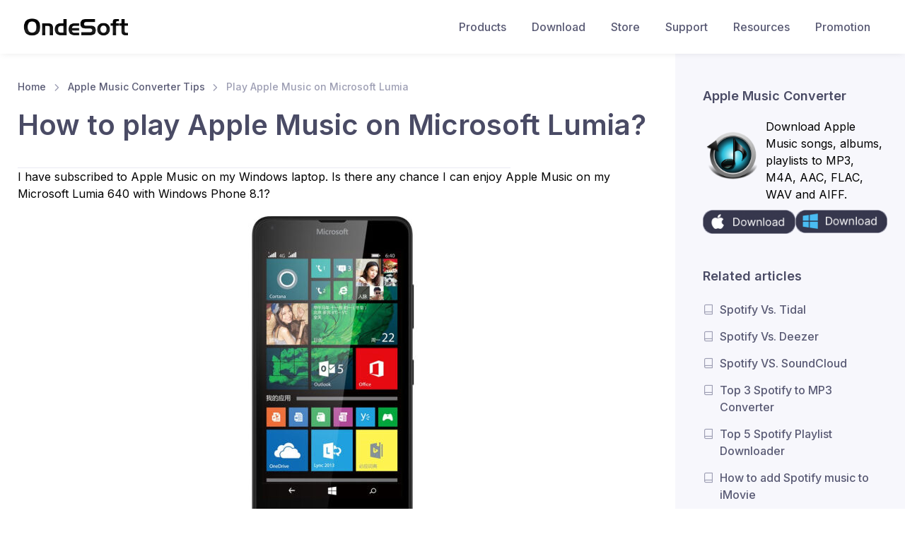

--- FILE ---
content_type: text/html
request_url: https://www.ondesoft.com/apple-music-converter-for-windows/play-apple-music-songs-on-microsoft-lumia.html
body_size: 8526
content:
<!DOCTYPE html>
<html lang="en">
 <head> 
<!-- Google tag (gtag.js) -->
<script async src="https://www.googletagmanager.com/gtag/js?id=G-NP2ZECDC1C" type="a10ebaa7d39a8d41aa9c7fd8-text/javascript"></script>
<script type="a10ebaa7d39a8d41aa9c7fd8-text/javascript">
  window.dataLayer = window.dataLayer || [];
  function gtag(){dataLayer.push(arguments);}
  gtag('js', new Date());

  gtag('config', 'G-NP2ZECDC1C');
</script>
  <meta charset="utf-8"/>
  <title>
   How to convert Apple Music to MP3?
  </title>
  <!-- SEO Meta Tags-->
  <meta content="Apple Music converter, convert Apple Music to MP3 on Windows, Apple Music on Windows" name="keywords"/>
  <meta content="This tutorial will show you how to convert Apple Music songs to MP3 on Windows without downloading the Apple Music songs." name="description"/>
  <!-- Viewport-->
  <meta content="width=device-width, initial-scale=1" name="viewport"/>
  <style>
   .cs-page-loading {
      position: fixed;
      top: 0;
      right: 0;
      bottom: 0;
      left: 0;
      width: 100%;
      height: 100%;
      -webkit-transition: all .4s .2s ease-in-out;
      transition: all .4s .2s ease-in-out;
      background-color: #fff;
      opacity: 0;
      visibility: hidden;
      z-index: 9999;
    }

    .cs-page-loading.active {
      opacity: 1;
      visibility: visible;
    }

    .cs-page-loading-inner {
      position: absolute;
      top: 50%;
      left: 0;
      width: 100%;
      text-align: center;
      -webkit-transform: translateY(-50%);
      transform: translateY(-50%);
      -webkit-transition: opacity .2s ease-in-out;
      transition: opacity .2s ease-in-out;
      opacity: 0;
    }

    .cs-page-loading.active>.cs-page-loading-inner {
      opacity: 1;
    }

    .cs-page-loading-inner>span {
      display: block;
      font-family: 'Inter', sans-serif;
      font-size: 1rem;
      font-weight: normal;
      color: #737491;
    }

    .cs-page-spinner {
      display: inline-block;
      width: 2.75rem;
      height: 2.75rem;
      margin-bottom: .75rem;
      vertical-align: text-bottom;
      border: .15em solid #766df4;
      border-right-color: transparent;
      border-radius: 50%;
      -webkit-animation: spinner .75s linear infinite;
      animation: spinner .75s linear infinite;
    }
    #page-content img{
      text-align: center;
    }

    @-webkit-keyframes spinner {
      100% {
        -webkit-transform: rotate(360deg);
        transform: rotate(360deg);
      }
    }

    @keyframes spinner {
      100% {
        -webkit-transform: rotate(360deg);
        transform: rotate(360deg);
      }
    }
  </style>
  <!-- Page loading scripts-->
  <script type="a10ebaa7d39a8d41aa9c7fd8-text/javascript">
   (function () {
      window.onload = function () {
        var preloader = document.querySelector('.cs-page-loading');
        preloader.classList.remove('active');
        setTimeout(function () {
          preloader.remove();
        }, 2000);
      };
    })();
  </script>
  <!-- Vendor Styles-->
  <link href="/around-res/vendor/simplebar/dist/simplebar.min.css" media="screen" rel="stylesheet"/>
  <link href="/around-res/vendor/tiny-slider/dist/tiny-slider.css" media="screen" rel="stylesheet"/>
  <link href="/around-res/vendor/lightgallery.js/dist/css/lightgallery.min.css" media="screen" rel="stylesheet"/>
  <!-- Main Theme Styles + Bootstrap-->
  <link href="/around-res/css/theme.min.css" media="screen" rel="stylesheet"/>
 </head>
 <!-- Body-->
 <body class="cs-is-sidebar">
  <!-- Page loading spinner-->
  <div class="cs-page-loading active">
   <div class="cs-page-loading-inner">
    <div class="cs-page-spinner">
    </div>
    <span>
     Loading...
    </span>
   </div>
  </div>
  <main class="cs-page-wrapper">
   <!-- Sign In Modal-->
   <!-- Navbar (Solid background + shadow)-->
   <!-- Remove "navbar-sticky" class to make navigation bar scrollable with the page.-->
	  
   <header class="cs-header navbar navbar-expand-lg navbar-light bg-light navbar-box-shadow navbar-sticky navbar-static" data-scroll-header="" style="display:block">
    <div class="container px-0 px-xl-3">
     <button class="navbar-toggler ml-n2 mr-2" data-offcanvas-id="primaryMenu_static" data-toggle="offcanvas" type="button">
      <span class="navbar-toggler-icon">
      </span>
     </button>
     <a class="navbar-brand order-lg-1 mx-auto ml-lg-0 pr-lg-2 mr-lg-4" href="/">
      <img alt="Ondesoft" class="d-none d-lg-block" src="/images/logo.png" width="153"/>
      <img alt="Ondesoft" class="d-lg-none" src="../images/logo.png" width="153"/>
     </a>
     <div class="cs-offcanvas-collapse order-lg-2" id="primaryMenu_static">
      <div class="cs-offcanvas-cap navbar-box-shadow">
       <h5 class="mt-1 mb-0">
        Menu
       </h5>
       <button class="close lead" data-offcanvas-id="primaryMenu_static" data-toggle="offcanvas" type="button">
        <span aria-hidden="true">
         ×
        </span>
       </button>
      </div>
      <div class="cs-offcanvas-body">
       <!-- Menu-->
       <ul class="navbar-nav">
        <li class="nav-item dropdown dropdown-mega">
         <a class="nav-link dropdown-toggle" data-toggle="dropdown" href="/product.html">
          Products
         </a>
         <div class="dropdown-menu">
          <div class="dropdown-column mb-2 mb-lg-0">
                      <h5 class="dropdown-header">For Mac</h5>
                      <a class="dropdown-item" href="/apple-music-converter-for-mac">Apple Music Converter</a>
                    <a class="dropdown-item" href="/spotify-converter-for-mac">Spotify Music Converter</a>
                    <a class="dropdown-item" href="/amazon-music-converter-for-mac">Amazon Music Converter</a>
                    <a class="dropdown-item" href="/tidal-music-converter-for-mac">TIDAL Music Converter</a>
                    <a class="dropdown-item" href="/deezer-music-converter-for-mac/">Deezer Music Converter</a>
					<a class="dropdown-item" href="/youtube-music-converter-for-mac/">YouTube Music Converter</a>
					<a class="dropdown-item" href="/pandora-music-converter-for-mac/">Pandora Music Converter</a>
                    <a class="dropdown-item" href="/audible-converter-for-mac">Audible Converter</a> <a class="dropdown-item" href="/itunes-drm-media-converter">iTunes Movie Converter</a> 
                    
                    <a class="dropdown-item" href="/rulers">Rulers</a> 
                    <a class="dropdown-item" href="/audiorecorder">Audio Recorder</a></div>
                <div class="dropdown-column mb-2 mb-lg-0">
                      <h5 class="dropdown-header">For Windows</h5>
                      <a class="dropdown-item" href="/apple-music-converter-for-windows">Apple Music Converter</a>
                    <a class="dropdown-item" href="/spotify-converter-for-windows">Spotify Music Converter</a>
                    <a class="dropdown-item" href="/amazon-music-converter-for-windows">Amazon Music Converter</a>
                    <a class="dropdown-item" href="/tidal-music-converter-for-windows">TIDAL Music Converter</a>
                    <a class="dropdown-item" href="/deezer-music-converter-for-windows/">Deezer Music Converter</a>
					<a class="dropdown-item" href="/youtube-music-converter-for-windows/">YouTube Music Converter</a>
					<a class="dropdown-item" href="/pandora-music-converter-for-windows/">Pandora Music Converter</a>
                    <a class="dropdown-item" href="/audible-converter-for-windows/">Audible Converter</a> <a class="dropdown-item" href="/itunes-drm-media-converter-for-windows">iTunes Movie Converter</a> 
                     </div>
         </div>
        </li>
        <li class="nav-item dropdown">
         <a class="nav-link" href="/download.html">
          Download
         </a>
        </li>
        <li class="nav-item dropdown">
         <a class="nav-link" href="/buynow.html">
          Store
         </a>
        </li>
        <li class="nav-item dropdown">
         <a class="nav-link" href="/support.html">
          Support
         </a>
        </li>
        <li class="nav-item dropdown">
         <a class="nav-link" href="/resource.html">
          Resources
         </a>
        </li>
        <li class="nav-item dropdown">
         <a class="nav-link" href="https://deals.ondesoft.com">
          Promotion
         </a>
        </li>
       </ul>
      </div>
     </div>
    </div>
   </header>
   <header class="cs-header navbar navbar-expand-lg navbar-light bg-light navbar-box-shadow navbar-sticky navbar-dynamic" data-scroll-header="" style="display:none">
    <div class="container px-0 px-xl-3">
     <button class="navbar-toggler ml-n2 mr-2" data-offcanvas-id="primaryMenu" data-toggle="offcanvas" type="button">
      <span class="navbar-toggler-icon">
      </span>
     </button>
     <a class="navbar-brand order-lg-1 mx-auto ml-lg-0 pr-lg-2 mr-lg-4" href="/">
      <img alt="Ondesoft" src="/images/logo.png" width="153"/>
     </a>
     <div class="d-md-flex d-none align-items-center order-lg-3">
      <a class="btn btn-primary mr-2" href="/download/oditunesconverter_mac.dmg" id="download-mac" rel="noopener" target="_blank">
       Try for
       <span class="d-none d-lg-inline">
        Mac
       </span>
      </a>
      <a class="btn btn-primary" href="/download/oditunesconverter.exe" id="download-win" rel="noopener" target="_blank">
       Try for
       <span class="d-none d-lg-inline">
        Windows
       </span>
      </a>
     </div>
     <div class="cs-offcanvas-collapse order-lg-2" id="primaryMenu">
      <div class="cs-offcanvas-cap navbar-box-shadow">
       <h5 class="mt-1 mb-0">
        Menu
       </h5>
       <button class="close lead" data-offcanvas-id="primaryMenu" data-toggle="offcanvas" type="button">
        <span aria-hidden="true">
         ×
        </span>
       </button>
      </div>
      <div class="cs-offcanvas-body">
       <!-- Menu-->
       <ul class="navbar-nav d-block d-lg-none">
        <li class="nav-item dropdown dropdown-mega">
         <a class="nav-link dropdown-toggle" data-toggle="dropdown" href="/product.html">
          Products
         </a>
         <div class="dropdown-menu">
          <div class="dropdown-column mb-2 mb-lg-0">
                      <h5 class="dropdown-header">For Mac</h5>
                      <a class="dropdown-item" href="/apple-music-converter-for-mac">Apple Music Converter</a>
                    <a class="dropdown-item" href="/spotify-converter-for-mac">Spotify Music Converter</a>
                    <a class="dropdown-item" href="/amazon-music-converter-for-mac">Amazon Music Converter</a>
                    <a class="dropdown-item" href="/tidal-music-converter-for-mac">TIDAL Music Converter</a>
                    <a class="dropdown-item" href="/deezer-music-converter-for-mac/">Deezer Music Converter</a>
					<a class="dropdown-item" href="/youtube-music-converter-for-mac/">YouTube Music Converter</a>
					<a class="dropdown-item" href="/pandora-music-converter-for-mac/">Pandora Music Converter</a>
                    <a class="dropdown-item" href="/audible-converter-for-mac">Audible Converter</a> <a class="dropdown-item" href="/itunes-drm-media-converter">iTunes Movie Converter</a> 
                    
                    <a class="dropdown-item" href="/rulers">Rulers</a> 
                    <a class="dropdown-item" href="/audiorecorder">Audio Recorder</a></div>
                <div class="dropdown-column mb-2 mb-lg-0">
                      <h5 class="dropdown-header">For Windows</h5>
                      <a class="dropdown-item" href="/apple-music-converter-for-windows">Apple Music Converter</a>
                    <a class="dropdown-item" href="/spotify-converter-for-windows">Spotify Music Converter</a>
                    <a class="dropdown-item" href="/amazon-music-converter-for-windows">Amazon Music Converter</a>
                    <a class="dropdown-item" href="/tidal-music-converter-for-windows">TIDAL Music Converter</a>
                    <a class="dropdown-item" href="/deezer-music-converter-for-windows/">Deezer Music Converter</a>
					<a class="dropdown-item" href="/youtube-music-converter-for-windows/">YouTube Music Converter</a>
					<a class="dropdown-item" href="/pandora-music-converter-for-windows/">Pandora Music Converter</a>
                    <a class="dropdown-item" href="/audible-converter-for-windows/">Audible Converter</a> <a class="dropdown-item" href="/itunes-drm-media-converter-for-windows">iTunes Movie Converter</a> 
                     </div>
         </div>
        </li>
        <li class="nav-item dropdown">
         <a class="nav-link" href="/download.html">
          Download
         </a>
        </li>
        <li class="nav-item dropdown">
         <a class="nav-link" href="/buynow.html">
          Store
         </a>
        </li>
        <li class="nav-item dropdown">
         <a class="nav-link" href="/support.html">
          Support
         </a>
        </li>
        <li class="nav-item dropdown">
         <a class="nav-link" href="/resource.html">
          Resources
         </a>
        </li>
        <li class="nav-item dropdown">
         <a class="nav-link" href="https://deals.ondesoft.com">
          Promotion
         </a>
        </li>
       </ul>
       <div class="navbar-nav d-none d-lg-inline" id="product-id" style="font-size: 1.5rem;">
        Apple Music Converter
       </div>
      </div>
     </div>
    </div>
   </header>
   <!-- Page content-->
   <div class="cs-sidebar-enabled cs-sidebar-right">
    <div class="container">
     <div class="row">
      <!-- Content-->
      <div class="col-lg-9 cs-content py-4 mb-2 mb-sm-0 pb-sm-5">
       <div class="pb-4">
        <nav aria-label="breadcrumb">
         <ol class="py-1 my-2 breadcrumb">
          <li class="breadcrumb-item">
           <a href="/" target="_blank">
            Home
           </a>
          </li>
          <li class="breadcrumb-item">
           <a href="/apple-music-tips/tips.html" target="_blank">
            Apple Music Converter Tips
           </a>
          </li>
          <li class="breadcrumb-item active">
           Play Apple Music  on Microsoft Lumia
          </li>
         </ol>
        </nav>
        <h1 id="page-title">
         How to play Apple Music  on Microsoft Lumia?
        </h1>
       </div>
       <!-- Post content-->
       <div id="page-content">
        <div id="part21">
         <div id="part4">
         </div>
         <div class="clear">
         </div>
         <hr size="1" width="697"/>
         <p>
          I have subscribed to Apple Music on my Windows laptop. Is there any chance I can enjoy Apple Music on my Microsoft Lumia 640 with Windows Phone 8.1?
         </p>
         <p>
          <div style="text-align:center;">
           <img alt="play Apple Music on Microsoft Lumia" height="447" src="images/play-apple-music-on-microsoft-lumia.png" width="254"/>
          </div>
         </p>
         <p>
          Unfortunately, you can't access Apple Music on Windows phones such as Microsoft Lumia. Apple Music is only supported on these devices:
         </p>
         <ul>
          <li>
           iPhone, iPad, and iPod touch with iOS 8.4 or later, Apple Watch(Update from a paired iPhone), Apple TV(4th generation) or later, CarPlay, Sonos
          </li>
          <li>
           iTunes for Mac or Windows 12.2 or later
          </li>
          <li>
           Android phones with Android 4.3 (Jelly Bean) or later
          </li>
         </ul>
         <p>
          What about downloading Apple Music songs on Windows and then transfer to Microsoft Lumia 640? Well, the fact is that Apple Music songs are in DRM protected M4P format which is not supported by Windows phone media players. However, if you can remove DRM from Apple Music songs and
          <a href="../itunes_converter/convert-apple-music-aac-audio-file-to-mp3.html">
           convert Apple Music to MP3
          </a>
          , you can then play them on Microsoft Lumia. All you need is an
          <a href="../apple-music-converter-for-mac/apple-music-drm-removal.html">
           Apple Music DRM removal tool
          </a>
          .
         </p>
         <p>
          Here we will introduce you a powerful
          <a href="../apple-music-converter-for-windows/" target="_blank">
           Apple Music converter
          </a>
          - Ondesoft iTunes Converter, which allows you to easily
          <a href="../apple-music-converter-for-mac/apple-music-drm-removal.html">
           remove DRM from Apple Music songs
          </a>
          and
          <a href="../itunes_converter/convert-apple-music-aac-audio-file-to-mp3.html">
           convert Apple Music to MP3
          </a>
          without downloading. It is available on Mac and Windows.
         </p>
         <br/>
         <h2>
          Steps to convert Apple Music M4P to MP3 and play on Microsoft Lumia
         </h2>
         <hr size="1" width="697"/>
         <br/>
         <h3> 1. Download and Launch Apple Music Converter </h3>
                <p> Download, install and launch Ondesoft Apple Music Converter on your Mac or Windows. </p>
                <p> <a href="https://www.ondesoft.com/download/oditunesconverter_mac.dmg" target="_blank"> <img src="../images/downloadpic.png" style="margin-left:110px;"/> </a> <a href="https://www.ondesoft.com/download/oditunesconverter.exe
"> <img src="../images/downloadpc1.png" style="margin-left:110px;"/> </a> </p>
                <div style="text-align:center;"> <img alt="Apple Music Converter" class="img-responsive" src="../itunes_converter/images/apple-music-converter1.png" width="650"/> </div>
                <p>&nbsp;</p>
                <h3> 2. Sign in your Apple Music account </h3>
                <p>Click the Sign in 
                button and enter your Apple ID.</p>
                <div style="text-align:center;"> <img alt="Apple Music Converter" class="img-responsive" src="../itunes_converter/images/apple-music-converter2.png" width="650"/> </div>
                <p>&nbsp;</p>
                <h3> 3. Change output format(optional) </h3>
                <p>The default output format is lossless M4A. Ondesoft Apple Music Converter also supports 
                converting Apple Music to MP3, AAC, FLAC, WAV and AIFF. You can also customize output file name with any combination of title, artist, album, playlist index and track ID.</p>
                <div style="text-align:center;"> <img alt="apple music format" src="../itunes_converter/images/apple-music-format.png" class="img-responsive" width="650"/> </div>
                <p>&nbsp;</p>
                <h3> 4. Select music </h3>
                <p>Follow the on-screen instructions to choose the playlist or album you want to convert.</p>
                <div style="text-align:center;"> <img alt="Apple Music Converter" class="img-responsive" src="../itunes_converter/images/apple-music-converter3.png" width="650"/> </div>
                <p>Click Add songs.</p>
                <div style="text-align:center;"> <img alt="Apple Music Converter" class="img-responsive" src="../itunes_converter/images/apple-music-converter4.png" width="650"/> </div>
                <p>&nbsp;</p>
                <h3> 5. Start Conversion </h3>
                <p>By default, all songs in the playlist/album will be checked. If there are songs you don't want to convert, please uncheck the box. Then click Convert button to start downloading songs to the format you choose.</p>
                <div style="text-align:center;"> <img alt="Apple Music Converter" class="img-responsive" src="../itunes_converter/images/apple-music-converter5.png" width="650"/> </div>
                <p>After conversion, click below folder icon to quickly locate the downloaded songs.</p>
                <div style="text-align:center;"> <img alt="Apple Music Converter" class="img-responsive" src="../itunes_converter/images/apple-music-converter6.png" width="650"/> </div>
                <p>&nbsp;</p>
         <h2>
          Features of Ondesoft Apple Music Converter:
         </h2>
         <hr size="1" width="697"/>
         <p>
          <strong>
           Provide better user experience
          </strong>
          <br/>
          Display your iTunes Library and output settings on the user-friendly interface.
          <strong>
           There is no need to download the tracks, playlists or albums if your internet connection is fast enough
          </strong>
          . Just add Apple Music tracks, playlists or albums to iTunes library. Apple Music to MP3 converter will automatically load and show them on the interface.
          <br/>
          <br/>
          <strong>
           Customize profile settings
          </strong>
          <br/>
          Apple Music to MP3 converter allows you to customize Codec, Bitrate, Sample rate and Channels of the output song. You can also save them as custom profile for future use.
          <br/>
          <br/>
          <strong>
           Fast Conversion Speed
          </strong>
          <br/>
          The conversion speed can be as fast as 16X and you are free to set it as you desired.
          <br/>
          <br/>
          <strong>
           Search  Function
          </strong>
          <br/>
          The powerful search function enables you to quickly find Apple Music tracks you need with name, artist and album.
          <br/>
          <br/>
          <strong>
           Customize song name format
          </strong>
          <br/>
          Output song name can contain Title, Artist, Album, TrackID and DiskID and you are free to customize it as you like.
         </p>
         <p>
          <strong>
           Save ID tags
          </strong>
          <br/>
          ID tags such as song name, Artist name, Album, Album artist, Genre and Artwork will be saved to the output MP3 and M4A files.
         </p>
         <p>
          <strong>
           Batch conversion
          </strong>
          <br/>
          Batch conversion allows you to convert as many Apple Music tracks as you want at a time.
         </p>
         <div class="clear">
         </div>
        </div>
       </div>
       <div class="row no-gutters position-relative align-items-center border-top border-bottom my-5">
        <div class="d-none d-md-block position-absolute border-left h-100" style="top: 0; left: 50%; width: 1px;">
        </div>
       </div>
      </div>
      <!-- Sidebar-->
      <div class="cs-sidebar col-lg-3 pt-lg-5">
       <!-- Post-->
       <div class="cs-offcanvas-collapse cs-offcanvas-right" id="blog-sidebar">
        <div class="cs-offcanvas-cap navbar-box-shadow px-4 mb-3">
         <h5 class="mt-1 mb-0">
          Sidebar
         </h5>
         <button class="close lead" data-offcanvas-id="blog-sidebar" data-toggle="offcanvas" type="button">
          <span aria-hidden="true">
           ×
          </span>
         </button>
        </div>
        <div class="cs-offcanvas-body px-4 pt-3 pt-lg-0 pr-lg-0 pl-lg-2 pl-xl-4" data-simplebar="" id="slide-content-container">
         <!-- Search-->
         <div class="cs-widget mb-5 product-info" id="slide-product">
          <h3 class="cs-widget-title">
           Apple Music Converter
          </h3>
          <div class="input-group-overlay">
           <div class="d-flex" style="align-items: center;margin-bottom: 10px;">
            <div style="flex:1;">
             <img alt="Apple Music Converter" src="/itunes_converter/images/itunesconverter_main.png"/>
            </div>
            <div style="flex:2; padding:0px 5px;">
             Download Apple Music songs, albums, playlists to MP3, M4A, AAC, FLAC, WAV and AIFF.
            </div>
           </div>
           <div class="d-flex">
            <a href="/download/oditunesconverter_mac.dmg" target="_blank">
             <img alt="Download Apple Music Converter" src="/images/downloadpic.png"/>
            </a>
            <a href="/download/oditunesconverter.exe" target="_blank">
             <img alt="DownloadApple Music Converter" src="/images/downloadpc1.png"/>
            </a>
           </div>
          </div>
         </div>
         <div class="cs-widget mb-5 slide-tips">
          <div class="d-flex slide-tips-head">
           <h3 class="cs-widget-title">
            Related articles
           </h3>
          </div>
          <ul>
           <li class="d-flex">
            <i class="fe-book text-muted mt-2 mr-2">
            </i>
            <a class="cs-widget-link" href="../spotify-converter-for-mac/spotify-tidal-comparison.html" target="_blank">
             Spotify Vs. Tidal
            </a>
           </li>
           <li class="d-flex">
            <i class="fe-book text-muted mt-2 mr-2">
            </i>
            <a class="cs-widget-link" href="../spotify-converter-for-mac/deezer-vs-spotify.html" target="_blank">
             Spotify Vs. Deezer
            </a>
           </li>
           <li class="d-flex">
            <i class="fe-book text-muted mt-2 mr-2">
            </i>
            <a class="cs-widget-link" href="../spotify-converter-for-mac/spotify-vs-soundcloud.html" target="_blank">
             Spotify VS. SoundCloud
            </a>
           </li>
           <li class="d-flex">
            <i class="fe-book text-muted mt-2 mr-2">
            </i>
            <a class="cs-widget-link" href="../top-4-music-converter.html" target="_blank">
             Top 3 Spotify to MP3 Converter
            </a>
           </li>
           <li class="d-flex">
            <i class="fe-book text-muted mt-2 mr-2">
            </i>
            <a class="cs-widget-link" href="../spotify-converter-for-mac/best-spotify-downloader.html" target="_blank">
             Top 5 Spotify Playlist Downloader
            </a>
           </li>
           <li class="d-flex">
            <i class="fe-book text-muted mt-2 mr-2">
            </i>
            <a class="cs-widget-link" href="../spotify-converter-for-mac/add-spotify-music-to-imovie.html" target="_blank">
             How to add Spotify music to iMovie
            </a>
           </li>
           <li class="d-flex">
            <i class="fe-book text-muted mt-2 mr-2">
            </i>
            <a class="cs-widget-link" href="../spotify-converter-for-mac/burn-spotify-music-to-cd.html" target="_blank">
             How to burn Spotify playlists to CD
            </a>
           </li>
           <li class="d-flex">
            <i class="fe-book text-muted mt-2 mr-2">
            </i>
            <a class="cs-widget-link" href="../apple-music-converter-for-mac/convert-apple-music-to-mp3-on-mac.html" target="_blank">
             Apple Music to MP3 Converter
            </a>
           </li>
           <li class="d-flex">
            <i class="fe-book text-muted mt-2 mr-2">
            </i>
            <a class="cs-widget-link" href="../spotify-converter-for-mac/spotify-as-ringtone.html" target="_blank">
             Make ringtones from Spotify
            </a>
           </li>
           <li class="d-flex">
            <i class="fe-book text-muted mt-2 mr-2">
            </i>
            <a class="cs-widget-link" href="../apple-music-converter-for-mac/stream-apple-music-on-ps4.html" target="_blank">
             Stream Apple Music to PS4
            </a>
           </li>
           <li class="d-flex">
            <i class="fe-book text-muted mt-2 mr-2">
            </i>
            <a class="cs-widget-link" href="../apple-music-converter-for-mac/stream-apple-music-to-google-home.html" target="_blank">
             Play Apple Music on Google Home
            </a>
           </li>
           <li class="d-flex">
            <i class="fe-book text-muted mt-2 mr-2">
            </i>
            <a class="cs-widget-link" href="../apple-music-tips/how-to-use-apple-music-on-imovie.html" target="_blank">
             How to Add Apple Music to iMovie
            </a>
           </li>
           <li class="d-flex">
            <i class="fe-book text-muted mt-2 mr-2">
            </i>
            <a class="cs-widget-link" href="../apple-music-converter-for-mac/transfer-apple-music-playlists-to-google-play-music.html" target="_blank">
             How to transfer Apple Music Playlists to Google Play Music
            </a>
           </li>
           <li class="d-flex">
            <i class="fe-book text-muted mt-2 mr-2">
            </i>
            <a class="cs-widget-link" href="../apple-music-converter-for-windows/play-apple-music-songs-on-windows-phone.html" target="_blank">
             How to play Apple Music on Windows phone?
            </a>
           </li>
           <li class="d-flex">
            <i class="fe-book text-muted mt-2 mr-2">
            </i>
            <a class="cs-widget-link" href="../apple-music-converter-for-windows/apple-music-on-chromebook.html" target="_blank">
             Play Apple Music on Chromebook
            </a>
           </li>
          </ul>
         </div>
         <div class="cs-widget mb-5 slide-tips">
          <div class="d-flex slide-tips-head" style="justify-content: space-between;">
           <h3 class="cs-widget-title">
            Ondesoft Tips
           </h3>
           <a href="../resource.html" target="_blank">
            More &gt;&gt;
           </a>
          </div>
          <ul>
           <li class="d-flex">
            <i class="fe-book text-muted mt-2 mr-2">
            </i>
            <a class="cs-widget-link" href="/spotify-tips/spotify-free-version-available-on-sonos.html" target="_blank">
             Spotify Free Version on Sonos
            </a>
           </li>
              <li class="d-flex">
            <i class="fe-book text-muted mt-2 mr-2">
            </i>
            <a class="cs-widget-link" href="/spotify-tips/where-to-download-free-christmas-songs.html" target="_blank">
             Download free Christmas songs
            </a>
           </li>
              <li class="d-flex">
            <i class="fe-book text-muted mt-2 mr-2">
            </i>
            <a class="cs-widget-link" href="/spotify-converter-for-mac/9-things-you-need-to-know-about-spotify.html" target="_blank">
             9 things  to know about Spotify
            </a>
           </li>
              <li class="d-flex">
            <i class="fe-book text-muted mt-2 mr-2">
            </i>
            <a class="cs-widget-link" href="/spotify-converter-for-mac/spotify-premium-free.html" target="_blank">
             Get Spotify Premium Free
            </a>
           </li>
           <li class="d-flex">
            <i class="fe-book text-muted mt-2 mr-2">
            </i>
            <a class="cs-widget-link" href="/spotify-converter-for-mac/play-spotify-music-on-apple-watch-without-iphone.html" target="_blank">
             Play Spotify on Apple Watch
            </a>
           </li>
           <li class="d-flex">
            <i class="fe-book text-muted mt-2 mr-2">
            </i>
            <a class="cs-widget-link" href="/spotify-converter-for-mac/convert-spotify-to-mp3.html" target="_blank">
             Convert Spotify to MP3
            </a>
           </li>
              <li class="d-flex">
            <i class="fe-book text-muted mt-2 mr-2">
            </i>
            <a class="cs-widget-link" href="/spotify-converter-for-mac/convert-spotify-to-m4a.html" target="_blank">
             Convert Spotify to M4A
            </a>
           </li>
              <li class="d-flex">
            <i class="fe-book text-muted mt-2 mr-2">
            </i>
            <a class="cs-widget-link" href="/spotify-converter-for-mac/convert-spotify-to-wav.html" target="_blank">
             Convert Spotify to WAV 
            </a>
           </li>
              <li class="d-flex">
            <i class="fe-book text-muted mt-2 mr-2">
            </i>
            <a class="cs-widget-link" href="/spotify-converter-for-mac/convert-spotify-to-flac.html" target="_blank">
             Convert Spotify to FLAC
            </a>
           </li>
              <li class="d-flex">
            <i class="fe-book text-muted mt-2 mr-2">
            </i>
            <a class="cs-widget-link" href="/spotify-converter-for-mac/copy-spotify-playlists-to-ipod-shuffle.html" target="_blank">
             Spotify Playlists to iPod shuffle
            </a>
           </li>
              <li class="d-flex">
            <i class="fe-book text-muted mt-2 mr-2">
            </i>
            <a class="cs-widget-link" href="/spotify-converter-for-mac/download-drm-free-music-from-spotify.html" target="_blank">
             DRM Free Music from Spotify
            </a>
           </li>
              <li class="d-flex">
            <i class="fe-book text-muted mt-2 mr-2">
            </i>
            <a class="cs-widget-link" href="/spotify-converter-for-mac/download-mp3-music-from-spotify.html" target="_blank">
             Download MP3 Music from Spotify
            </a>
           </li>
              <li class="d-flex">
            <i class="fe-book text-muted mt-2 mr-2">
            </i>
            <a class="cs-widget-link" href="/spotify-converter-for-mac/download-spotify-music-for-free.html" target="_blank">
             Download Spotify Music for Free
            </a>
           </li>
              <li class="d-flex">
            <i class="fe-book text-muted mt-2 mr-2">
            </i>
            <a class="cs-widget-link" href="/spotify-converter-for-mac/download-spotify-music-without-premium.html" target="_blank">
             Download Spotify Music without Premium
            </a>
           </li>
              <li class="d-flex">
            <i class="fe-book text-muted mt-2 mr-2">
            </i>
            <a class="cs-widget-link" href="/spotify-converter-for-mac/download-spotify-songs-to-external-hard-drive.html" target="_blank">
             Download Spotify Songs to External Hard Drive
            </a>
           </li>
              <li class="d-flex">
            <i class="fe-book text-muted mt-2 mr-2">
            </i>
            <a class="cs-widget-link" href="/spotify-converter-for-mac/enjoy-spotify-music-on-mp3-player.html" target="_blank">
             Enjoy Spotify Music on MP3 Player
            </a>
           </li>
              <li class="d-flex">
            <i class="fe-book text-muted mt-2 mr-2">
            </i>
            <a class="cs-widget-link" href="/spotify-converter-for-mac/extend-spotify-premium-free-trial.html" target="_blank">
             Extend Spotify premium free trial
            </a>
           </li>
              <li class="d-flex">
            <i class="fe-book text-muted mt-2 mr-2">
            </i>
            <a class="cs-widget-link" href="/spotify-converter-for-mac/free-spotify-downloader.html" target="_blank">
             Free Spotify Downloader
            </a>
           </li>
              <li class="d-flex">
            <i class="fe-book text-muted mt-2 mr-2">
            </i>
            <a class="cs-widget-link" href="/spotify-converter-for-mac/free-spotify-recorder.html" target="_blank">
             Free Spotify Recorder
            </a>
           </li>
              <li class="d-flex">
            <i class="fe-book text-muted mt-2 mr-2">
            </i>
            <a class="cs-widget-link" href="/spotify-converter-for-mac/how-to-backup-spotify-music.html" target="_blank">
             Backup Spotify Music
            </a>
           </li>
              <li class="d-flex">
            <i class="fe-book text-muted mt-2 mr-2">
            </i>
            <a class="cs-widget-link" href="/spotify-converter-for-mac/how-to-play-spotify-in-the-car.html" target="_blank">
             Play Spotify in the Car
            </a>
           </li>
              <li class="d-flex">
            <i class="fe-book text-muted mt-2 mr-2">
            </i>
            <a class="cs-widget-link" href="/spotify-converter-for-mac/how-to-play-spotify-on-homepod.html" target="_blank">
             Play Spotify on HomePod
            </a>
           </li>
           <li class="d-flex">
            <i class="fe-book text-muted mt-2 mr-2">
            </i>
            <a class="cs-widget-link" href="/spotify-converter-for-mac/install-sp-plus-from-appvalley.html" target="_blank">
             Spotify++ iOS Download from AppValley
            </a>
           </li>
              <li class="d-flex">
            <i class="fe-book text-muted mt-2 mr-2">
            </i>
            <a class="cs-widget-link" href="/spotify-converter-for-mac/install-spotify-plus-from-tweakbox.html" target="_blank">
             Spotify++ iOS Download from TweakBox
            </a>
           </li>
              <li class="d-flex">
            <i class="fe-book text-muted mt-2 mr-2">
            </i>
            <a class="cs-widget-link" href="/spotify-converter-for-mac/listen-to-spotify-music-offline-for-free.html" target="_blank">
             Listen to Spotify Music Offline for Free
            </a>
           </li>
              <li class="d-flex">
            <i class="fe-book text-muted mt-2 mr-2">
            </i>
            <a class="cs-widget-link" href="/spotify-converter-for-mac/listen-to-spotify-music-on-sandisk-mp3-player.html" target="_blank">
             Listen to Spotify Music on Sandisk MP3 Player
            </a>
           </li>
              <li class="d-flex">
            <i class="fe-book text-muted mt-2 mr-2">
            </i>
            <a class="cs-widget-link" href="/spotify-converter-for-mac/listen-to-spotify-on-ipod.html" target="_blank">
             Listen to Spotify on iPod
            </a>
           </li>
              <li class="d-flex">
            <i class="fe-book text-muted mt-2 mr-2">
            </i>
            <a class="cs-widget-link" href="/spotify-converter-for-mac/play-spotify-music-on-amazon-echo.html" target="_blank">
             Play Spotify music on Amazon Echo
            </a>
           </li>
              <li class="d-flex">
            <i class="fe-book text-muted mt-2 mr-2">
            </i>
            <a class="cs-widget-link" href="/spotify-converter-for-mac/play-spotify-music-on-apple-watch-without-iphone.html" target="_blank">
             Play Spotify Music on Apple Watch without iPhone
            </a>
           </li>
              <li class="d-flex">
            <i class="fe-book text-muted mt-2 mr-2">
            </i>
            <a class="cs-widget-link" href="/spotify-converter-for-mac/play-spotify-music-on-apple-watch.html" target="_blank">
             Play Spotify Music on Apple Watch
            </a>
           </li>
              <li class="d-flex">
            <i class="fe-book text-muted mt-2 mr-2">
            </i>
            <a class="cs-widget-link" href="/spotify-converter-for-mac/play-spotify-music-on-ipod-nano.html" target="_blank">
             Play Spotify Music on iPod Nano
            </a>
           </li>
              <li class="d-flex">
            <i class="fe-book text-muted mt-2 mr-2">
            </i>
            <a class="cs-widget-link" href="/spotify-converter-for-mac/play-spotify-music-on-ipod-shuffle.html" target="_blank">
             Play Spotify Music on iPod Shuffle
            </a>
           </li>
              <li class="d-flex">
            <i class="fe-book text-muted mt-2 mr-2">
            </i>
            <a class="cs-widget-link" href="/spotify-converter-for-mac/play-spotify-music-on-ps4.html" target="_blank">
             Play Spotify Music on PS4
            </a>
           </li>
              <li class="d-flex">
            <i class="fe-book text-muted mt-2 mr-2">
            </i>
            <a class="cs-widget-link" href="/spotify-converter-for-mac/play-spotify-music-on-roku.html" target="_blank">
             Play Spotify Music on Roku
            </a>
           </li>
              <li class="d-flex">
            <i class="fe-book text-muted mt-2 mr-2">
            </i>
            <a class="cs-widget-link" href="/spotify-converter-for-mac/play-spotify-music-on-sonos.html" target="_blank">
             Play Spotify Music on Sonos
            </a>
           </li>
              <li class="d-flex">
            <i class="fe-book text-muted mt-2 mr-2">
            </i>
            <a class="cs-widget-link" href="/spotify-converter-for-mac/play-spotify-on-google-home.html" target="_blank">
             Play Spotify Music on Google Home
            </a>
           </li>
              <li class="d-flex">
            <i class="fe-book text-muted mt-2 mr-2">
            </i>
            <a class="cs-widget-link" href="/spotify-converter-for-mac/record-songs-from-spotify.html" target="_blank">
             Record Songs from Spotify
            </a>
           </li>
              <li class="d-flex">
            <i class="fe-book text-muted mt-2 mr-2">
            </i>
            <a class="cs-widget-link" href="/spotify-converter-for-mac/record-spotify-music-as-mp3.html" target="_blank">
             Record Spotify Music as MP3
            </a>
           </li>
              <li class="d-flex">
            <i class="fe-book text-muted mt-2 mr-2">
            </i>
            <a class="cs-widget-link" href="/spotify-converter-for-mac/remove-spotify-drm.html" target="_blank">
             Remove Spotify DRM
            </a>
           </li>
              <li class="d-flex">
            <i class="fe-book text-muted mt-2 mr-2">
            </i>
            <a class="cs-widget-link" href="/spotify-converter-for-mac/save-spotify-music-as-mp3.html" target="_blank">
             Save Spotify Music as MP3
            </a>
           </li>
              <li class="d-flex">
            <i class="fe-book text-muted mt-2 mr-2">
            </i>
            <a class="cs-widget-link" href="/spotify-converter-for-mac/spotify-as-ringtone.html" target="_blank">
             Spotify music as ringtone
            </a>
           </li>
              <li class="d-flex">
            <i class="fe-book text-muted mt-2 mr-2">
            </i>
            <a class="cs-widget-link" href="/spotify-converter-for-mac/spotify-free-vs-premium-comparison.html" target="_blank">
             Spotify Free VS Premium Comparison
            </a>
           </li>
              <li class="d-flex">
            <i class="fe-book text-muted mt-2 mr-2">
            </i>
            <a class="cs-widget-link" href="/spotify-converter-for-mac/spotify-hack-alternatives.html" target="_blank">
             Get Spotify premium for free - No hack
            </a>
           </li>
              <li class="d-flex">
            <i class="fe-book text-muted mt-2 mr-2">
            </i>
            <a class="cs-widget-link" href="/spotify-converter-for-mac/spotify-music-downloader.html" target="_blank">
             Spotify Music Downloader
            </a>
           </li>
              <li class="d-flex">
            <i class="fe-book text-muted mt-2 mr-2">
            </i>
            <a class="cs-widget-link" href="/spotify-converter-for-mac/spotify-music-quality.html" target="_blank">
             Spotify Music Quality
            </a>
           </li>
              <li class="d-flex">
            <i class="fe-book text-muted mt-2 mr-2">
            </i>
            <a class="cs-widget-link" href="/spotify-converter-for-mac/spotify-music-recorder.html" target="_blank">
             Spotify Music Recorder
            </a>
           </li>
              <li class="d-flex">
            <i class="fe-book text-muted mt-2 mr-2">
            </i>
            <a class="cs-widget-link" href="/spotify-converter-for-mac/spotify-offline-playback-on-apple-watch.html" target="_blank">
             Spotify offline playback on Apple Watch
            </a>
           </li>
              <li class="d-flex">
            <i class="fe-book text-muted mt-2 mr-2">
            </i>
            <a class="cs-widget-link" href="/spotify-converter-for-mac/spotify-on-4th-gen-ipod-touch.html" target="_blank">
             Sptofy on 4th gen iPod Touch
            </a>
           </li>
              <li class="d-flex">
            <i class="fe-book text-muted mt-2 mr-2">
            </i>
            <a class="cs-widget-link" href="/spotify-converter-for-mac/spotify-premium-apk-for-android.html" target="_blank">
             Spotify Premium APK
            </a>
           </li>
              <li class="d-flex">
            <i class="fe-book text-muted mt-2 mr-2">
            </i>
            <a class="cs-widget-link" href="/spotify-converter-for-mac/spotify-premium-free.html" target="_blank">
             Spotify Premium Free
            </a>
           </li>
              <li class="d-flex">
            <i class="fe-book text-muted mt-2 mr-2">
            </i>
            <a class="cs-widget-link" href="/spotify-converter-for-mac/spotify-premium-won-t-download-songs.html" target="_blank">
             Spotify Premium Won't Download Songs
            </a>
           </li>
              <li class="d-flex">
            <i class="fe-book text-muted mt-2 mr-2">
            </i>
            <a class="cs-widget-link" href="/spotify-converter-for-mac/spotify-song-is-not-available.html" target="_blank">
             Spotify Songs not Available
            </a>
           </li>
              <li class="d-flex">
            <i class="fe-book text-muted mt-2 mr-2">
            </i>
            <a class="cs-widget-link" href="/spotify-converter-for-mac/spotify-student-discount.html" target="_blank">
             Spotify Student Discount
            </a>
           </li>
              <li class="d-flex">
            <i class="fe-book text-muted mt-2 mr-2">
            </i>
            <a class="cs-widget-link" href="/spotify-converter-for-mac/import-local-music-to-spotify.html" target="_blank">
             Sync local music to Spotify
            </a>
           </li>
              <li class="d-flex">
            <i class="fe-book text-muted mt-2 mr-2">
            </i>
            <a class="cs-widget-link" href="/spotify-converter-for-mac/spotify-sync-to-ipod-feature-is-no-longer-available.html" target="_blank">
             Spotify Sync to iPod Feature is No Longer Available
            </a>
           </li>
              <li class="d-flex">
            <i class="fe-book text-muted mt-2 mr-2">
            </i>
            <a class="cs-widget-link" href="/spotify-converter-for-mac/spotify-tidal-comparison.html" target="_blank">
             Spotify VS. Tidal comparison
            </a>
           </li>
              <li class="d-flex">
            <i class="fe-book text-muted mt-2 mr-2">
            </i>
            <a class="cs-widget-link" href="/spotify-converter-for-mac/spotify-to-mp3-converter-free.html" target="_blank">
             Free Spotify to MP3 Converter
            </a>
           </li>
              <li class="d-flex">
            <i class="fe-book text-muted mt-2 mr-2">
            </i>
            <a class="cs-widget-link" href="/spotify-converter-for-mac/spotify-to-mp3-converter.html" target="_blank">
             Spotify to MP3 Converter
            </a>
           </li>
              <li class="d-flex">
            <i class="fe-book text-muted mt-2 mr-2">
            </i>
            <a class="cs-widget-link" href="/spotify-converter-for-mac/spotify-vs-apple-music-comparison.html" target="_blank">
             Spotify VS Apple Music Comparison
            </a>
           </li>
              <li class="d-flex">
            <i class="fe-book text-muted mt-2 mr-2">
            </i>
            <a class="cs-widget-link" href="/spotify-converter-for-mac/spotify-vs-soundcloud.html" target="_blank">
             Spotify VS Soundcloud
            </a>
           </li>
              <li class="d-flex">
            <i class="fe-book text-muted mt-2 mr-2">
            </i>
            <a class="cs-widget-link" href="/spotify-tips/stream-spotify-music-to-apple-tv.html" target="_blank">
             Stream Spotify to Apple TV
            </a>
           </li>
              <li class="d-flex">
            <i class="fe-book text-muted mt-2 mr-2">
            </i>
            <a class="cs-widget-link" href="/spotify-converter-for-mac/stream-spotify-to-chromecast.html" target="_blank">
             Stream Spotify to Chromecast
            </a>
           </li>
              <li class="d-flex">
            <i class="fe-book text-muted mt-2 mr-2">
            </i>
            <a class="cs-widget-link" href="/spotify-converter-for-mac/sync-spotify-music-to-android.html" target="_blank">
             Sync Spotify  to Android
            </a>
           </li>
           <li class="d-flex">
            <i class="fe-book text-muted mt-2 mr-2">
            </i>
            <a class="cs-widget-link" href="/spotify-tips/spotify-visualizer.html" target="_blank">
             Spotify Visualizer
            </a>
           </li>
           <li class="d-flex">
            <i class="fe-book text-muted mt-2 mr-2">
            </i>
            <a class="cs-widget-link" href="/spotify-converter-for-mac/sp-playlist-downloader.html" target="_blank">
             Spotify Playlist downloader
            </a>
           </li>
           <li class="d-flex">
            <i class="fe-book text-muted mt-2 mr-2">
            </i>
            <a class="cs-widget-link" href="/itunes-drm-media-converter/watch-itunes-movie-on-tv.html" target="_blank">
             Watch iTunes movies on TV
            </a>
           </li>
           <li class="d-flex">
            <i class="fe-book text-muted mt-2 mr-2">
            </i>
            <a class="cs-widget-link" href="/itunes_converter/remove-itunes-drm.html" target="_blank">
             iTunes DRM Removal
            </a>
           </li>
           <li class="d-flex">
            <i class="fe-book text-muted mt-2 mr-2">
            </i>
            <a class="cs-widget-link" href="/spotify-tips/play-spotify-music-on-samsung-tv.html" target="_blank">
             Play Spotify on Samsung TV
            </a>
           </li>
           <li class="d-flex">
            <i class="fe-book text-muted mt-2 mr-2">
            </i>
            <a class="cs-widget-link" href="/spotify-converter-for-mac/spotify-compatible-mp3-player.html" target="_blank">
             Spotify compatible MP3 player
            </a>
           </li>
              
           <li class="d-flex">
            <i class="fe-book text-muted mt-2 mr-2">
            </i>
            <a class="cs-widget-link" href="/audiobook_converter/remove-drm-from-audible-aa-aax-audiobooks.html" target="_blank">
             Remove DRM from Audible Audiobooks
            </a>
           </li>
           <li class="d-flex">
            <i class="fe-book text-muted mt-2 mr-2">
            </i>
            <a class="cs-widget-link" href="/audiobook_converter/convert-audible-aa-aax-to-mp3.html" target="_blank">
             Convert Audible to MP3
            </a>
           </li>
           <li class="d-flex">
            <i class="fe-book text-muted mt-2 mr-2">
            </i>
            <a class="cs-widget-link" href="/best-drm-audio-converter-review.html" target="_blank">
             Best DRM Audio Converter Review
            </a>
           </li>
           <li class="d-flex">
            <i class="fe-book text-muted mt-2 mr-2">
            </i>
            <a class="cs-widget-link" href="/apple-fairplay-drm-all-you-need-to-know.html" target="_blank">
             Apple's FairPlay DRM: All You Need to Know
            </a>
           </li>
           <li class="d-flex">
            <i class="fe-book text-muted mt-2 mr-2">
            </i>
            <a class="cs-widget-link" href="/2020-top-8-music-streaming-services.html" target="_blank">
             Top 8 Music Streaming Services
            </a>
           </li>
           <li class="d-flex">
            <i class="fe-book text-muted mt-2 mr-2">
            </i>
            <a class="cs-widget-link" href="/spotify-tips/how-to-block-ads-on-spotify-without-premium.html" target="_blank">
             Block Ads on Spotify without Premium
            </a>
           </li>
              <li class="d-flex">
            <i class="fe-book text-muted mt-2 mr-2">
            </i>
            <a class="cs-widget-link" href="/spotify-tips/download-spotify-songs-to-phone.html" target="_blank">
             How to download Spotify songs to phone
            </a>
           </li>
              <li class="d-flex">
            <i class="fe-book text-muted mt-2 mr-2">
            </i>
            <a class="cs-widget-link" href="../spotify-tips/play-spotify-music-on-discord.html" target="_blank">
             How to connect Spotify to Discord
            </a>
           </li>
              <li class="d-flex">
            <i class="fe-book text-muted mt-2 mr-2">
            </i>
            <a class="cs-widget-link" href="../spotify-tips/play-spotify-offline-on-wear-os-smartwatch.html" target="_blank">
             Play Spotify offline on Wear OS Smartwatch
            </a>
           </li>
          </ul>
         </div>
        </div>
       </div>
      </div>
     </div>
    </div>
   </div>
  </main>
  <!-- Footer-->
  <footer class="cs-footer bg-dark pt-5 pt-md-6">
   <div class="container pt-3 pt-md-0">
    <div class="row mb-4">
     <div class="col-md-7 mb-3">
      <div class="d-sm-flex justify-content-between">
       <div class="cs-widget cs-widget-light pb-1 mb-4">
        <h4 class="cs-widget-title">
         Products
        </h4>
        <ul>
         <li><a class="cs-widget-link" href="/apple-music-converter-for-mac/">Apple Music Converter</a></li>
				<li><a class="cs-widget-link" href="/spotify-converter-for-mac/">Spotify Converter</a></li>
				<li><a class="cs-widget-link" href="/amazon-music-converter-for-mac/">Amazon Music Converter</a></li>
				<li><a class="cs-widget-link" href="/youtube-music-converter-for-mac/">YouTube Music Converter</a></li>
				<li><a class="cs-widget-link" href="/deezer-music-converter-for-mac/">Deezer Music Converter</a></li>
				<li><a class="cs-widget-link" href="/tidal-music-converter-for-mac/">Tidal Music Converter</a></li>
				<li><a class="cs-widget-link" href="/pandora-music-converter-for-mac/">Pandora Music Converter</a></li>
                  
                  <li><a class="cs-widget-link" href="/audible-converter-for-mac/">Audible Converter</a></li>
        </ul>
       </div>
       <div class="cs-widget cs-widget-light pb-1 mb-4">
        <h4 class="cs-widget-title">
         HOT TOPICS
        </h4>
        <ul>
         <li><a class="cs-widget-link" href="/spotify-converter-for-mac/spotify-premium-free-ios.html">Get Cracked Spotify on iOS</a></li>
                  <li><a class="cs-widget-link" href="/spotify-tips/sp-to-mp3-android.html">Spotify to MP3 converter free Android</a></li>
                  <li><a class="cs-widget-link" href="/apple-music-converter-for-mac/get-free-apple-music.html">Get Free Apple Music</a></li>
                  <li><a class="cs-widget-link" href="/spotify-converter-for-mac/spotify-premium-free.html">Get Spotify Premium for Free</a></li>
                  <li><a class="cs-widget-link" href="/youtube-music-tips/youtube-music-premium-free.html">Get YouTube Music Premium for Free</a></li>
        </ul>
       </div>
       <div class="cs-widget cs-widget-light pb-1 mb-4">
        <h4 class="cs-widget-title">
         INTERNATIONAL
        </h4>
        <ul>
         <li>
          <a class="cs-widget-link" href="https://www.ondesoft.jp">
           Japanese
          </a>
         </li>
         <li>
          <a class="cs-widget-link" href="https://fr.ondesoft.com">
           Français 
          </a>
         </li>
         <li>
          <a class="cs-widget-link" href="https://de.ondesoft.com">
           Deutsch
          </a>
         </li>
         <li>
          <a class="cs-widget-link" href="https://es.ondesoft.com">
           Español 
          </a>
         </li>
        </ul>
       </div>
      </div>
     </div>
     <div class="col-md-4 ml-auto mb-3">
      <div class="cs-widget cs-widget-light mb-4">
       <h4 class="cs-widget-title">Company</h4>
               <ul>
                  <li><a class="cs-widget-link" href="/about-us.html">About Ondesoft</a></li>
                <li><a class="cs-widget-link" href="/refund-policy.html">Refund Policy</a></li>
                  <li><a class="cs-widget-link" href="/privacy-policy.html">Privacy Policy</a></li>
                  <li><a class="cs-widget-link" href="/terms-of-use.html">Terms</a></li>
                 
                </ul>
      </div>
     </div>
    </div>
   </div>
   <div class="bg-darker py-4 py-md-3">
    <div class="container d-md-flex align-items-center justify-content-between pt-3">
     <div class="d-flex flex-wrap align-item-center order-md-1">
      <a class="d-block mr-grid-gutter mb-3" href="/" style="width: 108px;"><img src="/images/logo-white.png" alt="Ondesoft"/></a>
      <p class="font-size-sm pt-2 mb-3">
       <span class="text-light opacity-50 mr-1">
        © All rights reserved.
       </span>
      </p>
     </div>
    </div>
   </div>
  </footer>
  <!-- Sidebar toggle button-->
  <button class="btn btn-primary btn-sm cs-sidebar-toggle" data-offcanvas-id="blog-sidebar" data-toggle="offcanvas" type="button">
   <i class="fe-sidebar font-size-base mr-2">
   </i>
   Sidebar
  </button>
  <!-- Back to top button-->
  <a class="btn-scroll-top" data-scroll="" href="#top">
   <span class="btn-scroll-top-tooltip text-muted font-size-sm mr-2">
    Top
   </span>
   <i class="btn-scroll-top-icon fe-arrow-up">
   </i>
  </a>
  <!-- Vendor scrits: js libraries and plugins-->
  <script src="/around-res/vendor/jquery/dist/jquery.slim.min.js" type="a10ebaa7d39a8d41aa9c7fd8-text/javascript">
  </script>
  <script src="/around-res/vendor/bootstrap/dist/js/bootstrap.bundle.min.js" type="a10ebaa7d39a8d41aa9c7fd8-text/javascript">
  </script>
  <script src="/around-res/vendor/bs-custom-file-input/dist/bs-custom-file-input.min.js" type="a10ebaa7d39a8d41aa9c7fd8-text/javascript">
  </script>
  <script src="/around-res/vendor/simplebar/dist/simplebar.min.js" type="a10ebaa7d39a8d41aa9c7fd8-text/javascript">
  </script>
  <script src="/around-res/vendor/smooth-scroll/dist/smooth-scroll.polyfills.min.js" type="a10ebaa7d39a8d41aa9c7fd8-text/javascript">
  </script>
  <script src="/around-res/vendor/tiny-slider/dist/min/tiny-slider.js" type="a10ebaa7d39a8d41aa9c7fd8-text/javascript">
  </script>
  <script src="/around-res/vendor/lightgallery.js/dist/js/lightgallery.min.js" type="a10ebaa7d39a8d41aa9c7fd8-text/javascript">
  </script>
  <script src="/around-res/vendor/lg-fullscreen.js/dist/lg-fullscreen.min.js" type="a10ebaa7d39a8d41aa9c7fd8-text/javascript">
  </script>
  <script src="/around-res/vendor/lg-zoom.js/dist/lg-zoom.min.js" type="a10ebaa7d39a8d41aa9c7fd8-text/javascript">
  </script>
  <script src="/around-res/vendor/lg-video.js/dist/lg-video.min.js" type="a10ebaa7d39a8d41aa9c7fd8-text/javascript">
  </script>
  <!-- Main theme script-->
  <script src="/around-res/js/theme.js" type="a10ebaa7d39a8d41aa9c7fd8-text/javascript">
  </script>
  
 <script src="/cdn-cgi/scripts/7d0fa10a/cloudflare-static/rocket-loader.min.js" data-cf-settings="a10ebaa7d39a8d41aa9c7fd8-|49" defer></script></body>
</html>